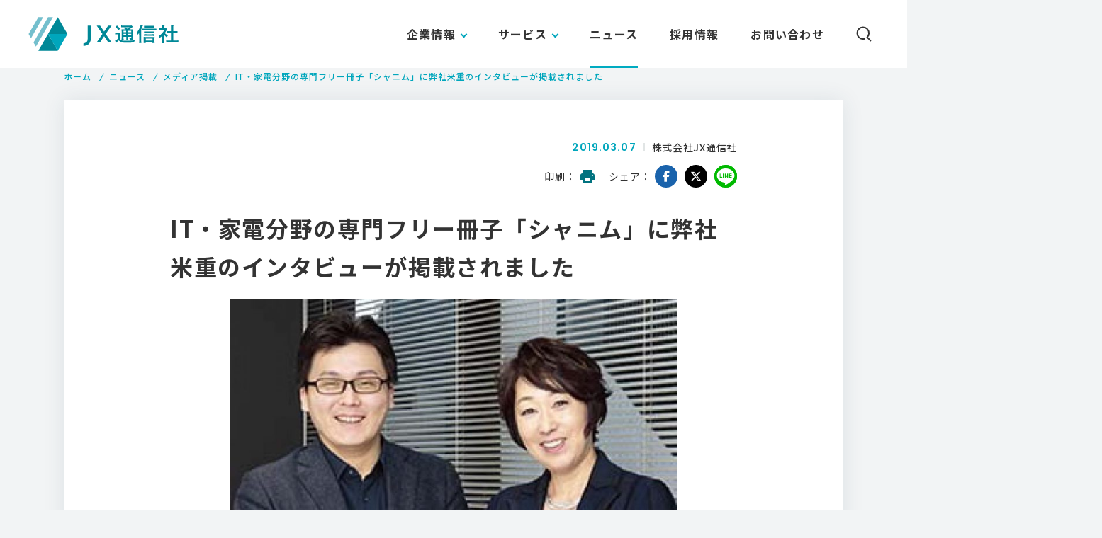

--- FILE ---
content_type: text/html; charset=UTF-8
request_url: https://jxpress.net/3975/
body_size: 19622
content:
<!doctype html>
<html lang="ja">
<head>
<meta charset="utf-8">
<meta name="viewport" content="width=device-width,initial-scale=1.0">
<meta name="format-detection" content="telephone=no">

<!-- SEO SIMPLE PACK 1.2.7 -->
<title>IT・家電分野の専門フリー冊子「シャニム」に弊社米重のインタビューが掲載されました - JX通信社</title>
<meta name="description" content="IT・家電分野に関する専門フリー冊子「シャニム」66号に、弊社米重とジャーナリストの福島敦子さんの対談が掲載されました。シャニムの冊子はヤマダ電機にて無料配布しております。WEB版は下記からご覧いただけます。NHKや民放、大手新聞社が大注目 「報道の機械化」を実践する通信社">
<link rel="canonical" href="https://jxpress.net/3975/">
<meta property="og:locale" content="ja_JP">
<meta property="og:image" content="https://jxpress.net/wp-content/uploads/2019/03/66-14-01-1120x1120.jpg">
<meta property="og:title" content="IT・家電分野の専門フリー冊子「シャニム」に弊社米重のインタビューが掲載されました - JX通信社">
<meta property="og:description" content="IT・家電分野に関する専門フリー冊子「シャニム」66号に、弊社米重とジャーナリストの福島敦子さんの対談が掲載されました。シャニムの冊子はヤマダ電機にて無料配布しております。WEB版は下記からご覧いただけます。NHKや民放、大手新聞社が大注目 「報道の機械化」を実践する通信社">
<meta property="og:url" content="https://jxpress.net/3975/">
<meta property="og:site_name" content="JX通信社">
<meta property="og:type" content="article">
<meta property="fb:app_id" content="1400910056878831">
<meta property="article:publisher" content="https://www.facebook.com/jxpresscorp">

<meta name="twitter:card" content="summary_large_image">
<meta name="twitter:site" content="jxpress_corp">

<!-- / SEO SIMPLE PACK -->
<link rel='stylesheet' id='wp-block-library-css'  href='https://jxpress.net/wp-includes/css/dist/block-library/style.min.css?ver=5.3.20' type='text/css' media='all' />
<link rel='stylesheet' id='contact-form-7-css'  href='https://jxpress.net/wp-content/plugins/contact-form-7/includes/css/styles.css?ver=5.1.7' type='text/css' media='all' />
<style id='contact-form-7-inline-css' type='text/css'>
.wpcf7 .wpcf7-recaptcha iframe {margin-bottom: 0;}.wpcf7 .wpcf7-recaptcha[data-align="center"] > div {margin: 0 auto;}.wpcf7 .wpcf7-recaptcha[data-align="right"] > div {margin: 0 0 0 auto;}
</style>
<script type='text/javascript' src='https://jxpress.net/wp-includes/js/jquery/jquery.js?ver=1.12.4-wp'></script>
<script type='text/javascript' src='https://jxpress.net/wp-includes/js/jquery/jquery-migrate.min.js?ver=1.4.1'></script>
<link rel='prev' title='書籍「ビジネスモデル見るだけノート」でFASTALERTが紹介されました' href='https://jxpress.net/4003/' />
<link rel='next' title='情勢調査サービスのサービスポリシーを公表しました' href='https://jxpress.net/3998/' />
<link rel="canonical" href="https://jxpress.net/3975/" />
<link rel='shortlink' href='https://jxpress.net/?p=3975' />
<link rel="shortcut icon" href="https://jxpress.net/wp-content/themes/jxpress-2020/img/favicon.ico">
<link rel="apple-touch-icon" sizes="180x180" href="https://jxpress.net/wp-content/themes/jxpress-2020/img/apple-touch-icon.png">
<script type="text/javascript">
(function(i,s,o,g,r,a,m){i['GoogleAnalyticsObject']=r;i[r]=i[r]||function(){
(i[r].q=i[r].q||[]).push(arguments)},i[r].l=1*new Date();a=s.createElement(o),
m=s.getElementsByTagName(o)[0];a.async=1;a.src=g;m.parentNode.insertBefore(a,m)
})(window,document,'script','https://www.google-analytics.com/analytics.js','ga');
ga('create', 'UA-7005309-1', 'auto');
ga('send', 'pageview');
</script>
<script async src="https://www.googletagmanager.com/gtag/js?id=UA-7005309-1"></script>
<script>
  window.dataLayer = window.dataLayer || [];
  function gtag(){dataLayer.push(arguments);}
  gtag('js', new Date());

  gtag('config', 'UA-93350217-3');
</script>

<script src="https://jxpress.net/wp-content/themes/jxpress-2020/js/lib/jquery-1.12.3.min.js"></script>
<script>jQuery.ajaxPrefilter( function( s ) { if ( s.crossDomain ) { s.contents.script = false; } } );</script>
<link rel="stylesheet" href="https://jxpress.net/wp-content/themes/jxpress-2020/css/font-awesome/css/all.min.css">
<link rel="stylesheet" href="https://jxpress.net/wp-content/themes/jxpress-2020/css/style.css">
<link rel="stylesheet" href="https://jxpress.net/wp-content/themes/jxpress-2020/css/aos.css">
<script src="https://jxpress.net/wp-content/themes/jxpress-2020/js/lib/jquery.cookie.js"></script>
<script src="https://jxpress.net/wp-content/themes/jxpress-2020/js/lib/gsap.min.js"></script>
<script src="https://jxpress.net/wp-content/themes/jxpress-2020/js/common.js"></script>
</head>

<body id="news">


<header class="header"> 
	<h1 class="logo"><a href="https://jxpress.net/"><img src="https://jxpress.net/wp-content/themes/jxpress-2020/img/common/logo.svg" alt="JX通信社"></a></h1>
	<div class="gnav">
		<nav class="gnav__list-wrap">
			<div href="#form-keyword" id="gnav__search" class="">
				<span class="icon-search"><img src="https://jxpress.net/wp-content/themes/jxpress-2020/img/common/icon_search.svg" alt="検索パネルを開く"></span>
				<span class="icon-close"></span>
			</div>
			<form id="gnav__search-form" method="get" action="https://jxpress.net/" class="">
				<div class="container">
					<input type="text" id="form-keyword" name="s" onkeydown="enter();" value="" autocomplete="off" placeholder="キーワードを入力してEnterを押してください">
					<div id="form-submit"></div>
				</div>
			</form>
			<ul class="gnav__list" ontouchstart="">
				<li id="gi01" class="gnav__item -submenu">
					<a href="https://jxpress.net/about/" class="gnav__text link-pc gnav__item_click">企業情報</a>
					<div class="gnav__text link-sp">企業情報</div>
					<div class="gnav-sub__list-wrap">
						<ul class="gnav-sub__list">
							<li class="gnav-sub__item">
								<a href="https://jxpress.net/about/" class="gnav-sub__text">企業情報<i class="link-arrow"></i></a>
							</li>
							<li class="gnav-sub__item">
								<a href="https://jxpress.net/about/message/" class="gnav-sub__text">トップメッセージ<i class="link-arrow"></i></a>
							</li>
							<li class="gnav-sub__item">
								<a href="https://jxpress.net/about/vision/" class="gnav-sub__text">ビジョン<i class="link-arrow"></i></a>
							</li>
						</ul>
					</div>
				</li>
				<li id="gi02" class="gnav__item -submenu">
					<a class="gnav__text link-pc gnav__item_click">サービス</a>
					<div class="gnav__text link-sp">サービス</div>
					<div class="gnav-sub__list-wrap">
						<ul class="gnav-sub__list">
							<li class="gnav-sub__item">
								<a href="https://fastalert.jp/" class="gnav-sub__text" target="_blank">FASTALERT<i class="link-arrow"></i></a>
							</li>
							<li class="gnav-sub__item">
								<a href="https://jxpress.net/newsdigest/" class="gnav-sub__text">NewsDigest<i class="link-arrow"></i></a>
							</li>
							<li class="gnav-sub__item">
								<a href="https://jxpress.net/survey/" class="gnav-sub__text">情勢調査<i class="link-arrow"></i></a>
							</li>
						</ul>
					</div>
				</li>
				<li id="gi03" class="gnav__item">
					<a class="gnav__text" href="https://jxpress.net/category/news/">ニュース<i class="link-arrow"></i></a>
				</li>
				<li id="gi05" class="gnav__item">
					<a class="gnav__text" href="https://jxpress.net/recruit/">採用情報<i class="link-arrow"></i></a>
				</li>
				<li id="gi06" class="gnav__item sp-none">
					<a class="gnav__text" href="https://jxpress.net/contact/" onclick="gtag('event', 'click', {'event_category': 'link','event_label': 'head_問い合わせ','value': '1'});">お問い合わせ<i class="link-arrow"></i></a>
				</li>
			</ul>
		</nav>
	</div>
	
	<a href="/contact/" class="contact-icon"></a>
</header>

<main id="main-contents">


<div class="fadeup__content">

<div id="breadcrumb" class="breadcrumb">
	<div class="container">
		<ul itemscope="" itemtype="http://schema.org/BreadcrumbList"><li itemprop="itemListElement" itemscope itemtype="http://schema.org/ListItem"><a href="https://jxpress.net/" itemprop="item"><span itemprop="name" class="breadcrumb-list">ホーム</span></a><meta content="1" itemprop="position" /></li><li itemprop="itemListElement" itemscope itemtype="http://schema.org/ListItem"><a href="https://jxpress.net/category/news/"><span itemprop="name" class="breadcrumb-list">ニュース</span></a><meta content="2" itemprop="position" /></li><li itemprop="itemListElement" itemscope itemtype="http://schema.org/ListItem"><a href="https://jxpress.net/category/news/media/"><span itemprop="name" class="breadcrumb-list">メディア掲載</span><meta content="3" itemprop="position" /></a></li><li itemprop="itemListElement" itemscope itemtype="http://schema.org/ListItem"><span itemprop="name">IT・家電分野の専門フリー冊子「シャニム」に弊社米重のインタビューが掲載されました</span><meta content="4" itemprop="position" /></li></ul>	</div>
</div>

<section class="news-content-detail">
<div class="container" data-aos="fade-up">
		<div class="inner-w">

	<article class="news-entry">
	<header class="news-entry__header">
		<div class="news-entry__header--top">
		<div class="news-entry-data">
			<p class="news-entry-date">2019.03.07</p>
			<p class="news-entry-writer">株式会社JX通信社</p>
		</div>
		<div class="news-entry-sns">
			<dl class="news-entry-sns__block">
			<dt class="title">印刷</dt>
			<dd class="link print">
				<a href="" onclick="window.print(); return false;"><img src="https://jxpress.net/wp-content/themes/jxpress-2020/img/common/icon_print.svg" alt="印刷"></a>
			</dd>
			</dl>
			<dl class="news-entry-sns__block">
			<dt class="title">シェア</dt>
			<dd class="link sns">
				<a href="https://www.facebook.com/sharer/sharer.php?u=https%3A%2F%2Fjxpress.net%2F3975%2F" target="_blank" rel="noopener noreferrer" class="fb"><i class="fab fa-facebook-f"></i></a>
				<a href="http://twitter.com/share?text=IT%E3%83%BB%E5%AE%B6%E9%9B%BB%E5%88%86%E9%87%8E%E3%81%AE%E5%B0%82%E9%96%80%E3%83%95%E3%83%AA%E3%83%BC%E5%86%8A%E5%AD%90%E3%80%8C%E3%82%B7%E3%83%A3%E3%83%8B%E3%83%A0%E3%80%8D%E3%81%AB%E5%BC%8A%E7%A4%BE%E7%B1%B3%E9%87%8D%E3%81%AE%E3%82%A4%E3%83%B3%E3%82%BF%E3%83%93%E3%83%A5%E3%83%BC%E3%81%8C%E6%8E%B2%E8%BC%89%E3%81%95%E3%82%8C%E3%81%BE%E3%81%97%E3%81%9F&url=https%3A%2F%2Fjxpress.net%2F3975%2F" target="_blank" rel="noopener noreferrer" class="tw"><i class="fab fa-x-twitter"></i></a>
				<a href="https://social-plugins.line.me/lineit/share?url=https%3A%2F%2Fjxpress.net%2F3975%2F" target="_blank" rel="noopener noreferrer" class="ln"><i class="fab fa-line"></i></a>

			</dd>
			</dl>
		</div>
		</div>
		<h1 class="news-entry-title">IT・家電分野の専門フリー冊子「シャニム」に弊社米重のインタビューが掲載されました</h1>
	</header>
	<div class="news-entry__body">
		<figure><img width="630" height="420" src="https://jxpress.net/wp-content/uploads/2019/03/66-14-01-1120x1120.jpg" class="attachment-post-thumbnail size-post-thumbnail wp-post-image" alt="" srcset="https://jxpress.net/wp-content/uploads/2019/03/66-14-01-1120x1120.jpg 1113w, https://jxpress.net/wp-content/uploads/2019/03/66-14-01-1120x1120-768x512.jpg 768w, https://jxpress.net/wp-content/uploads/2019/03/66-14-01-1120x1120-770x513.jpg 770w" sizes="(max-width: 630px) 100vw, 630px" /></figure><p>IT・家電分野に関する専門フリー冊子「シャニム」66号に、弊社米重とジャーナリストの福島敦子さんの対談が掲載されました。</p>
<p>シャニムの冊子はヤマダ電機にて無料配布しております。<br />
WEB版は下記からご覧いただけます。</p>
<p><a href="http://shanimu.com/2019/02/28/post-10333/">NHKや民放、大手新聞社が大注目 「報道の機械化」を実践する通信社</a></p>
	</div>
	</article>

</div>
</div>
</section>
<!-- //news-detail -->

</div>


<section class="g-recruit">
	<div class="container">
		<div class="g-recruit__title">
			<h2 class="title">
				<span class="en">RECRUIT</span>
				<span class="jp">採用情報</span>
			</h2>
		</div>
		<p class="g-recruit__text">「報道ベンチャー」でニュースメディアの<br class="u-s-n-i">新時代に挑戦する仲間を募集しています</p>
		<a class="m-btn" href="https://jxpress.net/recruit/" onclick="gtag('event', 'click', {'event_category': 'link','event_label': 'cta_採用情報','value': '1'});"><span class="en">VIEW MORE</span><i class="link-arrow"></i></a>
	</div>
</section>
<div class="g-request-contact">
	<div class="container">
		<section class="g-request">
			<div class="g-request-contact__inner">
				<h2 class="title"><span class="jp">FASTALERTのデモリクエスト</span></h2>
				<p class="text">FASTALERTでは、無料でサービスを体験できるデモ版をご提供しております。</p>
				<a href="" class="m-btn m-contact__btn js-modal-open" data-target="modal-value101" onclick="gtag('event', 'click', {'event_category': 'btn','event_label': 'cta_FASTALERT Demo request','value': '1'});"><span class="jp">デモをリクエストする</span><i class="link-arrow"></i></a>
			</div>
		</section>

		<section class="g-contact">
			<div class="g-request-contact__inner">
				<h2 class="title"><span class="jp">お電話でのお問い合わせ</span></h2>
				<div class="tel-wrap__contact">
					<p class="tel">
					<a href="tel:0363809820" onclick="gtag('event', 'tel', {'event_category': 'btn','event_label': 'cta_電話番号'});">03-6380-9820</a>
						<span class="open">（平日午前10時〜午後6時）</span>
					</p>
					<p class="note">※営業のご連絡・個人のお客様からのお問い合わせはお電話では承っておりませんので、お問い合わせフォームよりご連絡ください。</p>
					<a href="https://jxpress.net/contact/" class="m-btn" onclick="gtag('event', 'click', {'event_category': 'link','event_label': 'cta_問い合わせ','value': '1'});"><span class="jp">メールでお問い合わせ</span><i class="link-arrow"></i></a>
					<p style="font-weight:bold;color:#fbf75e;margin-top:21px;font-size:14px">API・システムインテグレーションサービスのお客様専用</p>
					<p style="color:#fbf75e;font-size:14px">時間外緊急連絡フォームは<a href="https://jxpress.net/oncall/" style="text-decoration:underline;color:#fbf75e;">こちら</a></p>
				</div>
			</div>
		</section>
	</div>
</div>

<div id="modal-value101" class="modal js-modal">
	<div class="modal__bg js-modal-close"></div>
	<div class="modal__container">
		<div class="modal__content">
			<div class="popup_form_modal">
				<p class="popup_form_modal_ttl">デモリクエスト</p>
				<div class="popup_form_iframe_box">
					<div class="popup_form">
						<iframe src="https://p.jxpress.net/l/839463/2020-07-09/xvdb" width="100%" height="720" type="text/html" frameborder="0" allowTransparency="true" style="border: 0"></iframe>					</div>
				</div>
			</div>
			<button type="button" class="js-modal-close modal__button"></button>
		</div>
	</div>
</div>

</main>

<footer class="footer">
	<div class="footer__container">
		<div class="footer__top">
			<div class="footer__nav-pc">
				<dl class="footer__nav-block">
					<dt>企業情報</dt>
					<dd><a href="https://jxpress.net/about/">企業情報</a></dd>
					<dd><a href="https://jxpress.net/about/message/">トップメッセージ</a></dd>
					<dd><a href="https://jxpress.net/about/vision/">ビジョン</a></dd>
				</dl>
				<dl class="footer__nav-block">
					<dt>サービス</dt>
					<dd><a href="https://jxpress.net/index.php">サービス一覧</a></dd>
					<dd><a href="https://fastalert.jp/" target="_blank" rel="noopener" class="window">FASTALERT</a></dd>
					<dd><a href="https://jxpress.net/newsdigest/">NewsDigest</a></dd>
					<dd><a href="https://jxpress.net/survey/">情勢調査</a></dd>
				</dl>
				<dl class="footer__nav-block">
					<dt>ニュース</dt>
					<dd><a href="https://jxpress.net/category/news/">ニュース一覧</a></dd>
									</dl>
				<dl class="footer__nav-block">
					<dt>採用情報</dt>
					<dd><a href="https://jxpress.net/recruit/">採用情報</a></dd>
									</dl>
				<dl class="footer__nav-block">
					<dt>その他</dt>
					<dd><a href="https://tech.jxpress.net/" target="_blank" rel="noopener" class="window">エンジニアブログ</a></dd>
					<dd><a href="https://www.facebook.com/jxpresscorp" target="_blank" rel="noopener" class="window">Facebook</a></dd>
				</dl>
			</div>
			<div class="footer__nav-sp">
				<div class="footer__nav-col">
					<dl class="footer__nav-block">
						<dt>企業情報</dt>
						<dd><a href="https://jxpress.net/about/">企業情報</a></dd>
						<dd><a href="https://jxpress.net/about/message/">トップメッセージ</a></dd>
						<dd><a href="https://jxpress.net/about/vision/">ビジョン</a></dd>
					</dl>
					<dl class="footer__nav-block">
						<dt>サービス</dt>
						<dd><a href="https://jxpress.net/service/">サービス一覧</a></dd>
						<dd><a href="https://fastalert.jp/" target="_blank" rel="noopener" class="window">FASTALERT</a></dd>
						<dd><a href="https://jxpress.net/service/#service-newsdigest">NewsDigest</a></dd>
						<dd><a href="https://jxpress.net/service/#service-survey">情勢調査</a></dd>
					</dl>
				</div>
				<div class="footer__nav-col">
					<dl class="footer__nav-block">
						<dt>ニュース</dt>
						<dd><a href="https://jxpress.net/category/news/">ニュース一覧</a></dd>
											</dl>
					<dl class="footer__nav-block">
						<dt>採用情報</dt>
						<dd><a href="https://jxpress.net/recruit/">採用情報</a></dd>
						<dd><a href="https://jxpress.net/category/column/">ピープル&amp;カルチャー</a></dd>
					</dl>
					<dl class="footer__nav-block">
						<dt>その他</dt>
						<dd><a href="https://tech.jxpress.net/" target="_blank" rel="noopener" class="window">エンジニアブログ</a></dd>
						<dd><a href="https://www.facebook.com/jxpresscorp" target="_blank" rel="noopener" class="window">Facebook</a></dd>
					</dl>
				</div>
			</div>
		</div>
		<div class="footer__bottom">
			<div class="logo"><a href="https://jxpress.net"><img src="https://jxpress.net/wp-content/themes/jxpress-2020/img/common/f_logo.svg" alt="JX通信社"></a></div>
						<ul class="subnav">
				<li><a href="https://jxpress.net/privacy/">プライバシーポリシー</a></li>
				<li><a href="https://jxpress.net/security/">情報セキュリティ基本方針</a></li>
			</ul>
			<p class="copyright">&copy; 2026 JX PRESS CORPORATION</p>
		</div>
	</div>
	<a class="pagetop" href="#">
		<span class="text">Page top</span><span class="line"></span>
	</a>
</footer>


<script src="https://jxpress.net/wp-content/themes/jxpress-2020/js/lib/aos.js"></script>
<script>
	AOS.init({
	once: true,
	duration: 750,
	offset: 120
	});
</script>

<script type='text/javascript'>
/* <![CDATA[ */
var wpcf7 = {"apiSettings":{"root":"https:\/\/jxpress.net\/wp-json\/contact-form-7\/v1","namespace":"contact-form-7\/v1"}};
/* ]]> */
</script>
<script type='text/javascript' src='https://jxpress.net/wp-content/plugins/contact-form-7/includes/js/scripts.js?ver=5.1.7'></script>


--- FILE ---
content_type: image/svg+xml
request_url: https://jxpress.net/wp-content/themes/jxpress-2020/img/common/f_logo.svg
body_size: 6762
content:
<?xml version="1.0" encoding="utf-8"?>
<svg version="1.1" id="レイヤー_1" xmlns="http://www.w3.org/2000/svg" xmlns:xlink="http://www.w3.org/1999/xlink" x="0px" y="0px" viewBox="0 0 118 119" width="118" height="119" style="enable-background:new 0 0 118 119;" xml:space="preserve">
<style type="text/css">
	.st0{fill:#74BFCD;}
	.st1{fill:#FFFFFF;}
</style>
<g id="グループ_136" transform="translate(-141.571 -343.089)">
	<g id="グループ_132" transform="translate(159.672 343.089)">
		<g id="グループ_130">
			<path id="パス_100" class="st0" d="M6.6,45.4c-0.5,0-0.9-0.3-1.2-0.7l-4.9-8.5c-0.2-0.4-0.2-0.9,0-1.4l19.6-34
				c0.2-0.4,0.7-0.7,1.2-0.7h9.8c0.7,0,1.3,0.6,1.3,1.4c0,0.2-0.1,0.5-0.2,0.7L7.7,44.7C7.5,45.2,7,45.4,6.6,45.4z M3.2,35.6
				l3.3,5.8L28.7,2.9h-6.7L3.2,35.6z"/>
		</g>
		<g id="グループ_131" transform="translate(9.813)">
			<path id="パス_101" class="st0" d="M6.6,62.4c-0.5,0-0.9-0.3-1.2-0.7l-4.9-8.5c-0.2-0.4-0.2-0.9,0-1.4l29.4-51
				c0.2-0.4,0.7-0.7,1.2-0.7h9.8c0.7,0,1.4,0.6,1.4,1.3c0,0.2-0.1,0.5-0.2,0.7L7.7,61.7C7.5,62.2,7,62.4,6.6,62.4z M3.2,52.6
				l3.3,5.8l32-55.4h-6.7L3.2,52.6z"/>
		</g>
		<path id="パス_102" class="st0" d="M81.3,34.9l-19.6-34c-0.4-0.6-1.3-0.8-2-0.4c-0.2,0.1-0.3,0.2-0.4,0.4l-19.6,34l-19.6,34
			c-0.4,0.6-0.2,1.5,0.5,1.8c0.2,0.1,0.4,0.2,0.7,0.2h39.2c0.5,0,0.9-0.3,1.2-0.7l19.6-34C81.6,35.8,81.6,35.3,81.3,34.9z M60.5,4.3
			l17.3,29.9H43.2L60.5,4.3z M23.6,68.2l17.3-29.9l8.6,15l8.6,15L23.6,68.2z M60.5,66.9l-8.6-15l-8.6-15h34.6L60.5,66.9z"/>
	</g>
	<g id="グループ_135" transform="translate(141.571 435.888)">
		<g id="グループ_134" transform="translate(0 0)">
			<g id="グループ_133">
				<path id="パス_103" class="st1" d="M45.4,17.3c0.5,0.9,1.3,1.7,2.2,2c1.6,0.4,3.3,0.6,4.9,0.5c3.8,0,7.6-0.2,11.4-0.6
					c-0.4,0.6-0.6,1.2-0.7,1.9c-0.1,0.8-0.1,0.8-1,0.8c-3.4,0.2-6.6,0.3-9.3,0.3c-2.1,0.1-4.2-0.1-6.2-0.7c-1.1-0.4-2-1.2-2.6-2.2
					c-0.8,0.7-1.7,1.5-2.5,2.2c-0.2,0.1-0.4,0.3-0.5,0.5c-0.1,0.1-0.2,0.2-0.4,0.2c-0.1,0-0.3-0.1-0.4-0.3c-0.4-0.7-0.8-1.5-1.1-2.3
					c0.5-0.2,1-0.5,1.5-0.8c0.7-0.4,1.4-0.9,2-1.5v-5.4h-1.1c-1.4,0-1.7,0-1.8,0c-0.3,0-0.3,0-0.3-0.3V9.7c0-0.2,0-0.3,0.3-0.3
					c0.1,0,0.5,0,1.8,0h1.5c1.4,0,1.8,0,1.9,0c0.3,0,0.3,0,0.3,0.3c0,0.1-0.1,0.8-0.1,2.3L45.4,17.3z M41.7,1.2
					c0.1-0.1,0.2-0.1,0.3-0.1c0.1,0,0.2,0.1,0.3,0.1c1.2,1,2.3,2.3,3.2,3.6c0.2,0.2,0.2,0.3-0.2,0.5l-1.5,1
					c-0.1,0.1-0.2,0.1-0.3,0.2c-0.1,0-0.1-0.1-0.2-0.2c-0.9-1.4-1.9-2.7-3.1-3.8C40,2.3,40,2.3,40.3,2.1L41.7,1.2z M61.9,12.8
					c0,1.5,0.1,2.6,0.1,3.5c0.1,0.7-0.1,1.4-0.7,1.9c-0.4,0.3-1,0.6-2.7,0.6c-0.8,0-0.8,0-0.9-0.6c-0.1-0.6-0.3-1.2-0.7-1.7
					c0.6,0,1.2,0.1,1.7,0.1c0.5,0,0.7-0.2,0.7-0.7v-1.2h-3.8v0.7c0,1.9,0.1,2.7,0.1,2.8c0,0.3,0,0.3-0.3,0.3h-1.9
					c-0.3,0-0.3,0-0.3-0.3c0-0.1,0.1-1,0.1-2.8v-0.7h-3.4v0.9c0,1.9,0.1,2.7,0.1,2.9c0,0.2,0,0.3-0.3,0.3h-1.9c-0.3,0-0.3,0-0.3-0.3
					c0-0.2,0.1-1,0.1-2.9V8.8c0-1.9-0.1-2.7-0.1-2.9c0-0.2,0-0.3,0.3-0.3c0.1,0,1,0,3.5,0h1.4c-0.7-0.5-1.5-1-2.3-1.4
					c-0.1-0.1-0.2-0.1-0.2-0.2c0-0.1,0.1-0.1,0.2-0.2L51.7,3h-1c-2.5,0-3.3,0-3.4,0C47,3.1,47,3,47,2.8V1.2c0-0.3,0-0.3,0.3-0.3
					c0.2,0,1,0,3.4,0h7.8c0.2,0,0.5,0,0.7-0.1c0.1-0.1,0.3-0.1,0.4-0.1c0.2,0,0.4,0.2,1.1,0.7c0.6,0.6,0.8,0.8,0.8,1
					c0,0.2-0.2,0.4-0.4,0.5c-0.4,0.1-0.7,0.3-1,0.6c-0.9,0.7-1.8,1.4-2.9,2.1h1c2.5,0,3.4,0,3.5,0c0.3,0,0.3,0,0.3,0.3
					C62,6,61.9,7,61.9,9L61.9,12.8z M53.3,9.3V7.6h-3.4v1.7H53.3z M53.3,12.8v-1.7h-3.4v1.7H53.3z M52.2,3c0.9,0.6,1.8,1.2,2.6,1.9
					c0.9-0.6,1.8-1.2,2.6-1.9H52.2z M55.6,7.6v1.7h3.8V7.6H55.6z M59.4,12.8v-1.7h-3.8v1.7H59.4z"/>
				<path id="パス_104" class="st1" d="M69.2,10.1c-0.5,0.7-1,1.3-1.5,2c-0.2,0.2-0.3,0.3-0.5,0.3s-0.2-0.1-0.3-0.4
					c-0.2-0.7-0.4-1.5-0.8-2.1c2-2.3,3.6-5,4.5-7.9c0.2-0.6,0.4-1.2,0.4-1.8c0.8,0.2,1.6,0.4,2.4,0.7c0.3,0.1,0.4,0.2,0.4,0.4
					c0,0.2-0.2,0.3-0.3,0.4c-0.2,0.3-0.4,0.6-0.5,1c-0.4,1-0.8,2-1.3,3v13c0,2.4,0.1,3.6,0.1,3.7c0,0.2,0,0.3-0.3,0.3h-2.2
					c-0.2,0-0.3,0-0.3-0.3c0-0.1,0.1-1.3,0.1-3.7L69.2,10.1z M77.2,7c-2.6,0-3.5,0-3.6,0c-0.3,0-0.3,0-0.3-0.3V5
					c0-0.3,0-0.3,0.3-0.3c0.2,0,1,0,3.6,0h9.4c2.6,0,3.4,0,3.6,0c0.3,0,0.3,0,0.3,0.3v1.7c0,0.3,0,0.3-0.3,0.3c-0.2,0-1,0-3.6,0
					H77.2z M75.1,22.6c-0.3,0-0.3,0-0.3-0.3c0-0.1,0.1-0.7,0.1-3.2v-1.7c0-1.4-0.1-2-0.1-2.2c0-0.2,0-0.2,0.3-0.2c0.2,0,1,0,3.4,0
					h6.3c2.4,0,3.2,0,3.4,0c0.3,0,0.3,0,0.3,0.2c0,0.1-0.1,0.7-0.1,1.9V19c0,2.5,0.1,3.1,0.1,3.2c0,0.2,0,0.2-0.3,0.2H86
					c-0.3,0-0.3,0-0.3-0.2v-0.7h-8.2v0.8c0,0.2,0,0.3-0.3,0.3L75.1,22.6z M78.9,3.5c-2.3,0-3.1,0-3.3,0c-0.3,0-0.3,0-0.3-0.3V1.6
					c0-0.2,0-0.3,0.3-0.3c0.2,0,0.9,0,3.3,0h5.7c2.3,0,3.1,0,3.2,0c0.3,0,0.3,0,0.3,0.3v1.6c0,0.2,0,0.3-0.3,0.3c-0.2,0-0.9,0-3.2,0
					H78.9z M78.9,10.3c-2.3,0-3.1,0-3.2,0c-0.3,0-0.3,0-0.3-0.2V8.5c0-0.2,0-0.3,0.3-0.3c0.2,0,0.9,0,3.2,0h5.4c2.3,0,3.1,0,3.2,0
					c0.3,0,0.3,0,0.3,0.3v1.6c0,0.2,0,0.2-0.3,0.2c-0.2,0-0.9,0-3.2,0H78.9z M78.9,13.7c-2.3,0-3.1,0-3.2,0c-0.3,0-0.3,0-0.3-0.3
					v-1.6c0-0.2,0-0.3,0.3-0.3c0.2,0,0.9,0,3.2,0h5.4c2.3,0,3.1,0,3.2,0c0.3,0,0.3,0,0.3,0.3v1.6c0,0.2,0,0.3-0.3,0.3
					c-0.2,0-0.9,0-3.2,0H78.9z M77.5,19.4h8.2v-2.3h-8.2V19.4z"/>
				<path id="パス_105" class="st1" d="M97.8,13.7c-0.8,0.7-1.6,1.4-2.5,2c-0.3,0.2-0.4,0.3-0.5,0.3c-0.2,0-0.3-0.2-0.4-0.6
					c-0.2-0.6-0.5-1.2-0.9-1.7c2.9-1.7,5.3-4.2,6.8-7.2h-3c-2,0-2.6,0-2.8,0c-0.3,0-0.3,0-0.3-0.3V4.5c0-0.2,0-0.3,0.3-0.3
					c0.2,0,0.8,0,2.8,0h0.5v-1c0-1,0-2-0.2-3c1,0,1.8,0.1,2.7,0.2c0.3,0,0.4,0.1,0.4,0.2c0,0.2-0.1,0.4-0.2,0.5
					c-0.2,0.6-0.2,1.3-0.2,2v1.1h1.1c0.2,0,0.3,0,0.5-0.1c0.1-0.1,0.2-0.1,0.3-0.1c0.2,0,0.4,0.1,1,0.6c0.5,0.5,0.7,0.7,0.7,0.9
					c0,0.1-0.1,0.2-0.3,0.4c-0.2,0.2-0.4,0.4-0.6,0.7c-0.6,1.2-1.4,2.4-2.2,3.6c1.1,1.2,2.4,2.1,3.9,2.9c-0.4,0.5-0.8,1-1,1.6
					c-0.2,0.4-0.3,0.5-0.5,0.5c-0.1,0-0.3-0.1-0.5-0.3c-0.8-0.7-1.6-1.4-2.3-2.3v6.9c0,1.8,0.1,2.8,0.1,2.9c0,0.2,0,0.3-0.3,0.3H98
					c-0.3,0-0.3,0-0.3-0.3c0-0.1,0.1-1.1,0.1-2.9L97.8,13.7z M106.5,21.8c-2.5,0-3.4,0-3.5,0c-0.3,0-0.3,0-0.3-0.3v-1.9
					c0-0.2,0-0.3,0.3-0.3c0.2,0,1,0,3.5,0h2.2v-9.1h-1.2c-2.3,0-3.1,0-3.3,0c-0.2,0-0.3,0-0.3-0.2V8.1c0-0.2,0-0.2,0.3-0.2
					c0.2,0,1,0,3.3,0h1.2V4c0-1.2,0-2.5-0.2-3.7c1,0,2,0.1,2.9,0.2c0.2,0,0.4,0.1,0.4,0.2c0,0.2,0,0.4-0.1,0.5
					c-0.2,0.9-0.3,1.8-0.2,2.7v4h1.7c2.3,0,3.1,0,3.3,0c0.3,0,0.3,0,0.3,0.2v1.9c0,0.2,0,0.2-0.3,0.2c-0.2,0-1,0-3.3,0h-1.7v9.1h2.4
					c2.5,0,3.3,0,3.5,0c0.3,0,0.3,0,0.3,0.3v1.9c0,0.2,0,0.3-0.3,0.3c-0.2,0-1,0-3.5,0L106.5,21.8z"/>
				<path id="パス_106" class="st1" d="M0.3,26.1V23c0.8-0.1,1.6-0.3,2.4-0.6c0.6-0.2,1.1-0.5,1.5-0.9c0.5-0.4,0.8-1,1-1.6
					c0.3-0.7,0.4-1.5,0.4-2.2L5.7,1h3.7v16.8c0,1.2-0.2,2.4-0.7,3.5c-0.4,1-1,1.9-1.8,2.6c-0.8,0.7-1.7,1.3-2.7,1.6
					C2.9,25.9,1.6,26.1,0.3,26.1z"/>
				<path id="パス_107" class="st1" d="M35.1,1H31l-5.1,7.3L20.8,1h-4.2l7.2,10.3l-7.2,10.4h4.1l5.1-7.7l5.1,7.7h4.1l-7.2-10.4
					L35.1,1z"/>
			</g>
		</g>
	</g>
</g>
</svg>
